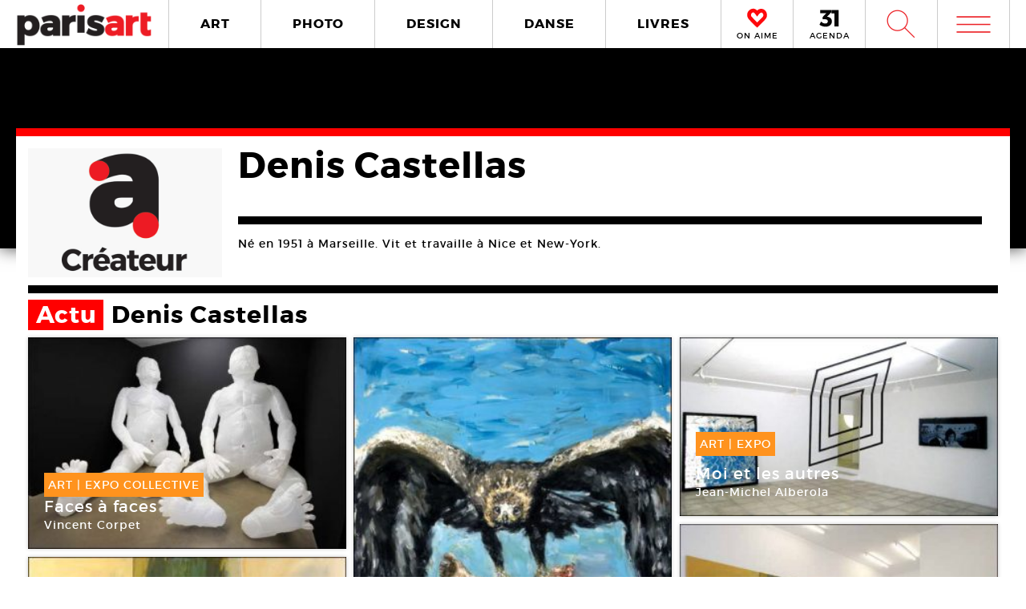

--- FILE ---
content_type: text/html; charset=UTF-8
request_url: https://www.paris-art.com/createurs/denis-castellas/?pages123=2
body_size: 6481
content:
<!doctype html>
<html lang="fr-FR" prefix="og: http://ogp.me/ns#" class="no-js">
<head>
<meta charset="UTF-8">

<link href="//www.google-analytics.com" rel="dns-prefetch">
<meta http-equiv="X-UA-Compatible" content="IE=edge,chrome=1">
<meta name="viewport" content="width=device-width, initial-scale=1.0, maximum-scale=1.0, user-scalable=no" />
<link rel="apple-touch-icon" sizes="57x57" href="https://www.paris-art.com/wp-content/themes/paris-art/img/favicon/apple-icon-57x57.png">
<link rel="apple-touch-icon" sizes="60x60" href="https://www.paris-art.com/wp-content/themes/paris-art/img/favicon/apple-icon-60x60.png">
<link rel="apple-touch-icon" sizes="72x72" href="https://www.paris-art.com/wp-content/themes/paris-art/img/favicon/apple-icon-72x72.png">
<link rel="apple-touch-icon" sizes="76x76" href="https://www.paris-art.com/wp-content/themes/paris-art/img/favicon/apple-icon-76x76.png">
<link rel="apple-touch-icon" sizes="114x114" href="https://www.paris-art.com/wp-content/themes/paris-art/img/favicon/apple-icon-114x114.png">
<link rel="apple-touch-icon" sizes="120x120" href="https://www.paris-art.com/wp-content/themes/paris-art/img/favicon/apple-icon-120x120.png">
<link rel="apple-touch-icon" sizes="144x144" href="https://www.paris-art.com/wp-content/themes/paris-art/img/favicon/apple-icon-144x144.png">
<link rel="apple-touch-icon" sizes="152x152" href="https://www.paris-art.com/wp-content/themes/paris-art/img/favicon/apple-icon-152x152.png">
<link rel="apple-touch-icon" sizes="180x180" href="https://www.paris-art.com/wp-content/themes/paris-art/img/favicon/apple-icon-180x180.png">
<link rel="icon" type="image/png" sizes="192x192" href="https://www.paris-art.com/wp-content/themes/paris-art/img/favicon/android-icon-192x192.png">
<link rel="icon" type="image/png" sizes="32x32" href="https://www.paris-art.com/wp-content/themes/paris-art/img/favicon/favicon-32x32.png">
<link rel="icon" type="image/png" sizes="96x96" href="https://www.paris-art.com/wp-content/themes/paris-art/img/favicon/favicon-96x96.png">
<link rel="icon" type="image/png" sizes="16x16" href="https://www.paris-art.com/wp-content/themes/paris-art/img/favicon/favicon-16x16.png">
<meta name='robots' content='max-image-preview:large' />

<!-- This site is optimized with the Yoast SEO Premium plugin v7.0.2 - https://yoast.com/wordpress/plugins/seo/ -->
<title>Denis Castellas</title>
<link rel="canonical" href="https://www.paris-art.com/createurs/denis-castellas/" />
<link rel="publisher" href="https://plus.google.com/+Parisartparis"/>
<meta property="og:locale" content="fr_FR" />
<meta property="og:type" content="article" />
<meta property="og:title" content="Denis Castellas" />
<meta property="og:description" content="Né en 1951 à Marseille. Vit et travaille à Nice et New-York." />
<meta property="og:url" content="https://www.paris-art.com/createurs/denis-castellas/" />
<meta property="og:site_name" content="Paris Art" />
<meta property="article:publisher" content="https://www.facebook.com/parisARTfrance/" />
<meta name="twitter:card" content="summary_large_image" />
<meta name="twitter:description" content="Né en 1951 à Marseille. Vit et travaille à Nice et New-York." />
<meta name="twitter:title" content="Denis Castellas" />
<meta name="twitter:site" content="@parisart" />
<meta name="twitter:creator" content="@parisart" />
<!-- / Yoast SEO Premium plugin. -->

<style id='wp-img-auto-sizes-contain-inline-css' type='text/css'>
img:is([sizes=auto i],[sizes^="auto," i]){contain-intrinsic-size:3000px 1500px}
/*# sourceURL=wp-img-auto-sizes-contain-inline-css */
</style>
<style id='classic-theme-styles-inline-css' type='text/css'>
/*! This file is auto-generated */
.wp-block-button__link{color:#fff;background-color:#32373c;border-radius:9999px;box-shadow:none;text-decoration:none;padding:calc(.667em + 2px) calc(1.333em + 2px);font-size:1.125em}.wp-block-file__button{background:#32373c;color:#fff;text-decoration:none}
/*# sourceURL=/wp-includes/css/classic-themes.min.css */
</style>
<link rel='stylesheet' id='styles_global-css' href='https://www.paris-art.com/wp-content/themes/paris-art/styles.min.css?ver=9.12' media='all' />
<script type="text/javascript" src="https://www.paris-art.com/wp-content/themes/paris-art/js/dist/scripts.min.js?ver=2.4.9&#039; async=&#039;async" id="combine-js"></script>
<link rel='preload' href="https://www.paris-art.com/wp-content/themes/paris-art/fonts/montserrat-regular-webfont.woff2" as="font" type="font/woff" crossorigin >
<link rel='preload' href="https://www.paris-art.com/wp-content/themes/paris-art/fonts/icomoon.woff" as="font" type="font/woff" crossorigin >
<link rel='preload' href="https://www.paris-art.com/wp-content/themes/paris-art/fonts/montserrat-bold-webfont.woff2" as="font" type="font/woff" crossorigin >
<link rel='preload' href="https://www.paris-art.com/wp-content/themes/paris-art/fonts/Socialico.woff" as="font" type="font/woff" crossorigin >
<link rel='preload' href="https://www.paris-art.com/wp-content/themes/paris-art/fonts/essential-light.woff" as="font" type="font/woff" crossorigin >
<style>
    .google-auto-placed {
        display: none;
    }
</style>
</head>
<body id="top" class="eupopup eupopup-bottom eupopup-style-compact" >

		<div class="wrapper ">
			<header class="header clear" role="banner">
				<div class="header-inner-wrap">
					<div class="overlay-header">
						<div class="logo-wrap">
							<div class="logo">
								<a href="https://www.paris-art.com">
									<img alt="Paris Art" src="https://www.paris-art.com/wp-content/themes/paris-art/img/paris-art-logo.png" />
								</a>
							</div>
						</div>
						<div class="nav-wrap">
							<nav class="nav-justified navigation" role="navigation">
								<li class="art-hover menu-item menu-item-type-taxonomy menu-item-object-category menu-item-10474"><a href="https://www.paris-art.com/art/">ART</a></li>
<li class="photo-hover menu-item menu-item-type-taxonomy menu-item-object-category menu-item-10479"><a href="https://www.paris-art.com/photo/">PHOTO</a></li>
<li class="design-hover menu-item menu-item-type-taxonomy menu-item-object-category menu-item-10477"><a href="https://www.paris-art.com/design/">DESIGN</a></li>
<li class="danse-hover menu-item menu-item-type-taxonomy menu-item-object-category menu-item-10475"><a href="https://www.paris-art.com/danse/">DANSE</a></li>
<li class="livre-hover menu-item menu-item-type-taxonomy menu-item-object-category menu-item-10478"><a href="https://www.paris-art.com/livres/">LIVRES</a></li>
							</nav>
							

							<div class='nav-onaime'>
								<a href="https://www.paris-art.com/on-aime/">
									<svg version="1.1" id="Layer_1" xmlns="http://www.w3.org/2000/svg" xmlns:xlink="http://www.w3.org/1999/xlink" x="0px" y="0px" width="90px" height="25px" viewBox="0 0 200 200" enable-background="new 0 0 200 200" xml:space="preserve">
										<g>
										    <g>
										        <path fill="#FE090C" d="M100.586,178.503l-4.34-3.848c-20.904-19.622-37.142-35.859-48.713-48.727
										            c-0.654-0.642-3.465-3.616-8.445-8.924c-4.98-5.294-8.924-9.552-11.817-12.771C16.014,90.725,11.838,75.77,14.73,59.369
										            c3.207-15.747,11.735-27.317,25.571-34.727c7.71-3.861,14.628-5.785,20.74-5.785c13.495,0,26.526,8.364,39.065,25.08
										            c19.295-23.156,39.229-29.418,59.807-18.803c13.508,6.427,21.859,18.011,25.079,34.727c3.534,16.074-0.327,31.028-11.571,44.851
										            c-3.547,3.547-7.408,7.478-11.584,11.816c-4.176,4.34-7.56,7.805-10.125,10.37c-2.578,2.579-4.816,4.994-6.754,7.231
										            c-3.221,3.549-6.509,7-9.879,10.371c-3.385,3.384-8.051,7.969-14,13.754s-11.489,11.257-16.633,16.401L100.586,178.503z
										             M61.52,31.396c-4.503,0-9.646,1.446-15.433,4.339c-10.302,5.472-16.401,14.164-18.325,26.048
										            c-2.578,13.195,0.478,24.602,9.156,34.25c7.723,7.709,14.477,14.954,20.263,21.695c20.577,21.559,35.204,36.186,43.896,43.896
										            c17.357-17.356,29.568-29.419,36.65-36.173c1.924-2.252,4.176-4.734,6.754-7.478c2.566-2.729,6.031-6.181,10.371-10.37
										            c4.339-4.176,8.119-8.037,11.339-11.57c8.351-9.647,11.243-20.905,8.679-33.772c-3.221-11.885-9.498-20.563-18.816-26.035
										            c-4.504-2.251-9.156-3.384-13.986-3.384c-5.785,0-12.145,2.579-19.049,7.723c-6.918,5.145-12.472,10.289-16.646,15.433
										            l-5.785,8.201l-4.817-6.754C83.229,40.074,71.809,31.396,61.52,31.396z"/>
										        <path fill="#FE090C" d="M101.09,195.832l-13.229-11.721c-21.354-20.045-37.994-36.691-49.723-49.736
										            c-0.129-0.082-3.07-3.193-8.262-8.727c-5.056-5.369-9.067-9.701-12.008-12.969C3.87,95.889-1.268,77.339,2.287,57.171
										            c4.039-19.846,14.805-34.433,32.052-43.67c9.743-4.885,18.626-7.28,26.703-7.28c13.932,0,27.194,6.338,39.544,18.864
										            c20.371-18.687,43.104-22.542,65.127-11.182c16.893,8.03,27.672,22.753,31.684,43.568c4.326,19.622-0.423,38.309-14.178,55.215
										            c-4.352,4.455-8.159,8.323-12.279,12.601c-4.244,4.408-7.683,7.941-10.289,10.548c-2.347,2.333-4.38,4.53-6.141,6.563
										            c-3.555,3.916-6.979,7.518-10.5,11.039c-3.41,3.41-8.118,8.037-14.122,13.877c-5.901,5.744-11.4,11.175-16.511,16.277
										            L101.09,195.832z M61.52,44.031c-1.719,0-4.816,0.519-9.783,3.002c-6.475,3.446-10.213,8.815-11.503,16.77
										            c-1.883,9.674,0.068,17.104,6.079,23.776c7.368,7.334,14.408,14.874,20.453,21.92c14.13,14.785,25.571,26.417,34.011,34.562
										            c12.936-12.881,22.344-22.139,28.231-27.754c1.152-1.453,3.534-4.086,6.27-6.992c2.668-2.838,6.277-6.441,10.801-10.801
										            c4.127-3.977,7.723-7.641,10.779-10.991c5.566-6.447,7.423-13.761,5.621-22.794c-2.143-7.805-6.398-13.843-12.826-17.609
										            c-4.053-1.965-10.117-3.084-19.089,3.575c-6.059,4.509-10.896,8.971-14.382,13.263L100.64,86.038L85.48,64.779
										            C71.583,45.532,63.628,44.031,61.52,44.031z"/>
										    </g>
										</g>
									</svg>
									<span>ON AIME</span>
								</a>
							</div>

							<div class="nav-calendar">
								<a href="https://www.paris-art.com/agenda/">
									<svg version="1.1" id="Layer_1" xmlns="http://www.w3.org/2000/svg" xmlns:xlink="http://www.w3.org/1999/xlink" x="0px" y="0px"
										 width="90px" height="25px" viewBox="0 0 200 200" enable-background="new 0 0 200 200" xml:space="preserve">
										<g>
											<path fill="#070606" d="M86.024,87.978c23.986,3.762,40.917,19.518,40.917,44.915c0,31.51-24.691,53.614-63.021,53.614
												c-22.575,0-46.325-7.995-61.375-19.987l16.931-31.746c12.228,13.169,26.337,19.988,41.151,19.988
												c16.461,0,25.397-7.995,25.397-21.399c0-13.874-9.171-20.693-25.632-20.693H34.055V90.33l36.684-38.095H10.775V20.254h108.64v23.75
												L78.264,86.802L86.024,87.978z"/>
											<path fill="#070606" d="M152.098,184.626V53.411h-30.334V19.784h72.191v164.842H152.098z"/>
										</g>
									</svg>
									<span>AGENDA</span>
								</a>
							</div>


							<div class="search-form">
								<div class="form-toggle">
									<span class="icon-est">W</span>
								</div>
							</div>



							<div class="mega-menu">
								<div class='menu-toggle' id='menu-toggle'><button id="trigger-overlay" type="button"><span class='icon-menu'>m</span></button></div>
							</div>
						</div>
					</div>
					<div class="search-drop">
							<!-- search -->
<form class="search" method="get" action="https://www.paris-art.com" role="search">
	<input class="search-input" type="search" name="s" placeholder="Pour rechercher, tapez et appuyez sur entrée.">
	<button class="search-submit" type="submit" role="button">W</button>
</form>
<!-- /search -->
					</div>
				</div>
			</header>
<main role="main">
	<!-- section -->
		<div class="top-single-bg">
	</div>
	<div class="article-single-wrap">
		<div class="bread">
				</div>
		<div class="lieux-wrap">
			<div class="lieux-top">
				<div class="lieux-img lieux-map createurs-img">
											<img src="https://www.paris-art.com/wp-content/themes/paris-art/img/createur-designer-artiste-photographe-icone.jpg"  alt="Denis Castellas"/>
										</div>
				<div class="lieux-content-top content-createurs">
					<div class="lieux-title">
						<h1>
							Denis Castellas						</h1>
											</div>
										<div class="lieux-main-content">
						<p>Né en 1951 à Marseille. Vit et travaille à Nice et New-York.</p>

					</div>


				</div>
			</div>
						<div class='actu' id='actu'><h2><span>Actu </span>Denis Castellas</h2><div class='grid' ><li class='post-col' ><a href='https://www.paris-art.com/faces-a-faces/'><span class='overlay'></span><span class='post-col-content col-art'><span class='post-cat art'><span>art</span> | <span>EXPO COLLECTIVE   </span></span><span class='post-col-title'>Faces à faces</span><div class='post-col-createur'><span>Vincent Corpet</span></div><span class='post-col-lieux'><span>Galerie Eric Mircher   </span></span></span></span><span class='post-col-img'><picture><!--[if IE 9]><video style="display: none;"><![endif]--><source srcset="https://www.paris-art.com/wp-content/uploads/paris_art_archive/img/oeuvre/parisart-15-streicherG-41005-320x213.jpg" media="(min-width: 320px)"><!--[if IE 9]></video><![endif]-->  <img class="lazyload" src="https://www.paris-art.com/wp-content/uploads/paris_art_archive/img/oeuvre/parisart-15-streicherG-41005-320x213.jpg" data-src="https://www.paris-art.com/wp-content/uploads/paris_art_archive/img/oeuvre/parisart-15-streicherG-41005-320x213.jpg" alt=""></picture></span></a></li><li class='post-col' ><a href='https://www.paris-art.com/le-chemin-de-peinture/'><span class='overlay'></span><span class='post-col-content col-art'><span class='post-cat art'><span>art</span> | <span>EXPO COLLECTIVE   </span></span><span class='post-col-event-date'>06 Déc - <span>31 Mai 2009</span></span><span class='post-col-title'>Le Chemin de peinture</span><div class='post-col-createur'><span>Gérard Gasiorowski</span></div><span class='post-col-lieux'><span>MAMAC Nice   </span></span></span></span><span class='post-col-img'><picture><!--[if IE 9]><video style="display: none;"><![endif]--><source srcset="https://www.paris-art.com/wp-content/uploads/paris_art_archive/img/oeuvre/parisart-14-0512Chemindepeinture-g-24449-320x362.jpg" media="(min-width: 320px)"><!--[if IE 9]></video><![endif]-->  <img class="lazyload" src="https://www.paris-art.com/wp-content/uploads/paris_art_archive/img/oeuvre/parisart-14-0512Chemindepeinture-g-24449-320x362.jpg" data-src="https://www.paris-art.com/wp-content/uploads/paris_art_archive/img/oeuvre/parisart-14-0512Chemindepeinture-g-24449-320x362.jpg" alt=""></picture></span></a></li><li class='post-col' ><a href='https://www.paris-art.com/moi-les-autres/'><span class='overlay'></span><span class='post-col-content col-art'><span class='post-cat art'><span>art</span> | <span>EXPO   </span></span><span class='post-col-event-date'>18 Juil - <span>30 Août 2008</span></span><span class='post-col-title'>Moi et les autres</span><div class='post-col-createur'><span>Jean-Michel Alberola</span></div><span class='post-col-lieux'><span>Galerie Catherine Issert   </span></span></span></span><span class='post-col-img'><picture><!--[if IE 9]><video style="display: none;"><![endif]--><source srcset="https://www.paris-art.com/wp-content/uploads/paris_art_archive/img/oeuvre/parisart-14-1807Issert-MoiAutres-g-64747-320x180.jpg" media="(min-width: 320px)"><!--[if IE 9]></video><![endif]-->  <img class="lazyload" src="https://www.paris-art.com/wp-content/uploads/paris_art_archive/img/oeuvre/parisart-14-1807Issert-MoiAutres-g-64747-320x180.jpg" data-src="https://www.paris-art.com/wp-content/uploads/paris_art_archive/img/oeuvre/parisart-14-1807Issert-MoiAutres-g-64747-320x180.jpg" alt=""></picture></span></a></li><li class='post-col' ><a href='https://www.paris-art.com/peintures-recentes-2/'><span class='overlay'></span><span class='post-col-content col-non classé'><span class='post-cat non classé'><span>non classé</span></span><span class='post-col-event-date'>24 Mai - <span>26 Juil 2008</span></span><span class='post-col-title'>Peintures récentes</span><div class='post-col-createur'><span>Denis Castellas</span></div><span class='post-col-lieux'><span>Galerie Eric Mircher   </span></span></span></span><span class='post-col-img'><picture><!--[if IE 9]><video style="display: none;"><![endif]--><source srcset="https://www.paris-art.com/wp-content/uploads/paris_art_archive/img/oeuvre/parisart-14-EM-Castellas-G-76335-320x214.jpg" media="(min-width: 320px)"><!--[if IE 9]></video><![endif]-->  <img class="lazyload" src="https://www.paris-art.com/wp-content/uploads/paris_art_archive/img/oeuvre/parisart-14-EM-Castellas-G-76335-320x214.jpg" data-src="https://www.paris-art.com/wp-content/uploads/paris_art_archive/img/oeuvre/parisart-14-EM-Castellas-G-76335-320x214.jpg" alt=""></picture></span></a></li><li class='post-col' ><a href='https://www.paris-art.com/denis-castellas-2/'><span class='overlay'></span><span class='post-col-content col-art'><span class='post-cat art'><span>art</span> | <span>CRITIQUE   </span></span><span class='post-col-title'>Denis Castellas</span><div class='post-col-createur'><span>Denis Castellas</span></div><span class='post-col-lieux'><span>Galerie Eric Mircher   </span></span></span></span><span class='post-col-img'><picture><!--[if IE 9]><video style="display: none;"><![endif]--><source srcset="https://www.paris-art.com/wp-content/uploads/paris_art_archive/img/oeuvre/parisart-15-EM-Castellas-01G-22923-320x216.jpg" media="(min-width: 320px)"><!--[if IE 9]></video><![endif]-->  <img class="lazyload" src="https://www.paris-art.com/wp-content/uploads/paris_art_archive/img/oeuvre/parisart-15-EM-Castellas-01G-22923-320x216.jpg" data-src="https://www.paris-art.com/wp-content/uploads/paris_art_archive/img/oeuvre/parisart-15-EM-Castellas-01G-22923-320x216.jpg" alt=""></picture></span></a></li><li class='post-col' ><a href='https://www.paris-art.com/silhouettes/'><span class='overlay'></span><span class='post-col-content col-art'><span class='post-cat art'><span>art</span> | <span>EXPO COLLECTIVE   </span></span><span class='post-col-event-date'>12 Jan - <span>30 Mar 2008</span></span><span class='post-col-title'>Silhouettes</span><div class='post-col-createur'><span>Denis Castellas</span></div><span class='post-col-lieux'><span>Mrac Occitanie / Pyrénées-Méditerranée   </span></span></span></span><span class='post-col-img'><picture><!--[if IE 9]><video style="display: none;"><![endif]--><source srcset="https://www.paris-art.com/wp-content/uploads/paris_art_archive/img/oeuvre/parisart-14-Serignan-Silh-g-29132-320x321.jpg" media="(min-width: 320px)"><!--[if IE 9]></video><![endif]-->  <img class="lazyload" src="https://www.paris-art.com/wp-content/uploads/paris_art_archive/img/oeuvre/parisart-14-Serignan-Silh-g-29132-320x321.jpg" data-src="https://www.paris-art.com/wp-content/uploads/paris_art_archive/img/oeuvre/parisart-14-Serignan-Silh-g-29132-320x321.jpg" alt=""></picture></span></a></li><li class='post-col' ><a href='https://www.paris-art.com/tableaux-ecrans/'><span class='overlay'></span><span class='post-col-content col-art'><span class='post-cat art'><span>art</span> | <span>EXPO   </span></span><span class='post-col-event-date'>12 Mar - <span>16 Avr 2005</span></span><span class='post-col-title'>Tableaux-Ecrans</span><div class='post-col-createur'><span>Dike Blair</span></div><span class='post-col-lieux'><span>Galerie Les Filles du Calvaire   </span></span></span></span><span class='post-col-img'><img src='https://www.paris-art.com/wp-content/uploads/2018/01/paris-art-image-defaut-02.jpeg'></span></a></li></div><div class='paginate'><li class='holder'>ARCHIVE</li><li class='holder-page'><a class="prev page-numbers" href="https://www.paris-art.com/createurs/denis-castellas/">« Précédent</a>
<a class="page-numbers" href="https://www.paris-art.com/createurs/denis-castellas/">1</a>
<span aria-current="page" class="page-numbers current">2</span></li></div></div>				
		</div>
	</div>
</main>
			<!-- footer -->
			<footer class="footer" role="contentinfo">

				<div class="footer-top">
					<div class="footer-inner">
						<div class="footer-inner-top">
							<div class="news-footer">
								<div class="news-share text">
									<h5>NEWSLETTER</h5>
								</div>
								<div class="news-share input">
									<div id="newsletter" class="news-h">
										<form id="newsletter_form_footer" action="https://www.paris-art.com/wp-content/themes/paris-art/template/mailchimp/mailchimp.php" method="post" >
											<input id="newsletter_email" name="newsletter_email" placeholder="Entrez votre Email">
											<input id="submit" type="submit" value="ok">
										</form>
										<div id="newsletter_reply_footer"></div>
									</div>
								</div>
							</div>

							<div class="social-footer">
								<li><a href='https://twitter.com/parisART' target='blank' rel='nofollow'>L</a></li><li class='instagram-sidebar'><a href='https://www.instagram.com/paris_art_com/' target='blank' rel='nofollow'><img src='https://www.paris-art.com/wp-content/themes/paris-art/img/instagram-home.png'></a></li>							</div>

						</div>

						<nav>
							<ul class="footer-nav-first">
								<li class="menu-item menu-item-type-post_type menu-item-object-page menu-item-132165"><a href="https://www.paris-art.com/a-propos/">A Propos</a></li>
<li class="menu-item menu-item-type-post_type menu-item-object-page menu-item-132164"><a href="https://www.paris-art.com/media/">PLAN MEDIA</a></li>
<li class="menu-item menu-item-type-post_type menu-item-object-page menu-item-132163"><a href="https://www.paris-art.com/partenaires/">Partenaires</a></li>
<li class="menu-item menu-item-type-post_type menu-item-object-page menu-item-132160"><a href="https://www.paris-art.com/contact/">Contact</a></li>
							</ul>
						</nav>
					</div>
				</div>
				<div class="footer-bottom">
					<div class="footer-inner">
						<li>
							<p class="copyright">
								&copy; 2026 copyright
							</p>
						</li>
						<li>
							<img src="https://www.paris-art.com/wp-content/themes/paris-art/img/paris-art-logo.png" alt="Paris Art" />
						</li>
						<li>
							<a href="https://www.paris-art.com/mentions-legales/">Mentions l&#1043;�gales / CGV</a>
						</li>
						<li>
							<a href="https://www.paris-art.com/contact/">Contact</a>
						</li>
						<li>
							<a href="https://www.dpcdesign.fr" target="blank" rel="noopener" >Agence Web Dpc Design</a>
						</li>
					</div>
				</div>
				<div class="social-footer-side">
					<li><a href='https://twitter.com/parisART' target='blank' rel='nofollow'>L</a></li><li class='instagram-sidebar'><a href='https://www.instagram.com/paris_art_com/' target='blank' rel='nofollow'><img src='https://www.paris-art.com/wp-content/themes/paris-art/img/instagram-home.png'></a></li>				</div>
				
				<div class="menu-over">
					<div class="overlay overlay-hugeinc">
						<button type="button" class="overlay-close">j</button>
						<nav>
							<ul>
								<li><p>Outils de recherche</p></li>
								<li class="agenda menu-item menu-item-type-post_type menu-item-object-page menu-item-218459"><a href="https://www.paris-art.com/agenda/">AGENDA</a></li>
<li class="createurs menu-item menu-item-type-post_type menu-item-object-page menu-item-168476"><a href="https://www.paris-art.com/createurs/">Créateurs</a></li>
<li class="lieux menu-item menu-item-type-post_type menu-item-object-page menu-item-168477"><a href="https://www.paris-art.com/lieux/">Lieux</a></li>
<li class="search menu-item menu-item-type-custom menu-item-object-custom menu-item-224573"><a href="https://www.paris-art.com/?s=">RECHERCHE</a></li>
							</ul>
							<ul>
								<li><p>Cat&#1043;�gories</p></li>
								<li class="art-overlay menu-item menu-item-type-taxonomy menu-item-object-category menu-item-168478"><a href="https://www.paris-art.com/art/">ART</a></li>
<li class="photo-overlay menu-item menu-item-type-taxonomy menu-item-object-category menu-item-168482"><a href="https://www.paris-art.com/photo/">PHOTO</a></li>
<li class="design-overlay menu-item menu-item-type-taxonomy menu-item-object-category menu-item-168480"><a href="https://www.paris-art.com/design/">DESIGN</a></li>
<li class="danse-overlay menu-item menu-item-type-taxonomy menu-item-object-category menu-item-168479"><a href="https://www.paris-art.com/danse/">DANSE</a></li>
<li class="livre-overlay menu-item menu-item-type-taxonomy menu-item-object-category menu-item-168481"><a href="https://www.paris-art.com/livres/">LIVRES</a></li>
							</ul>
							<ul>
								<li><p>Points de vue</p></li>
								<li class="menu-item menu-item-type-custom menu-item-object-custom menu-item-218824"><a href="https://www.paris-art.com/on-aime/">ON AIME</a></li>
<li class="menu-item menu-item-type-taxonomy menu-item-object-category menu-item-168485"><a href="https://www.paris-art.com/editos/">ÉDITOS</a></li>
<li class="menu-item menu-item-type-taxonomy menu-item-object-category menu-item-168484"><a href="https://www.paris-art.com/echos/">ÉCHOS</a></li>
<li class="menu-item menu-item-type-post_type menu-item-object-page menu-item-173920"><a href="https://www.paris-art.com/newsletters/">NEWSLETTER</a></li>
							</ul>
							<ul class="social-overlay">
								<li><a href='https://twitter.com/parisART' target='blank' rel='nofollow'>L</a></li><li class='instagram-sidebar'><a href='https://www.instagram.com/paris_art_com/' target='blank' rel='nofollow'><img src='https://www.paris-art.com/wp-content/themes/paris-art/img/instagram-home.png'></a></li>							</ul>
						</nav>
					</div>
				</div>
			</footer>
			<!-- /footer -->
		</div>
		<!-- /wrapper -->
		<script type="speculationrules">
{"prefetch":[{"source":"document","where":{"and":[{"href_matches":"/*"},{"not":{"href_matches":["/wp-*.php","/wp-admin/*","/wp-content/uploads/*","/wp-content/*","/wp-content/plugins/*","/wp-content/themes/paris-art/*","/*\\?(.+)"]}},{"not":{"selector_matches":"a[rel~=\"nofollow\"]"}},{"not":{"selector_matches":".no-prefetch, .no-prefetch a"}}]},"eagerness":"conservative"}]}
</script>
<!-- Google tag (gtag.js) -->
<script async src="https://www.googletagmanager.com/gtag/js?id=G-JF830V4HPX"></script>
<script>
  window.dataLayer = window.dataLayer || [];
  function gtag(){dataLayer.push(arguments);}
  gtag('js', new Date());

  gtag('config', 'G-JF830V4HPX');
</script>


	</body>
</html>
